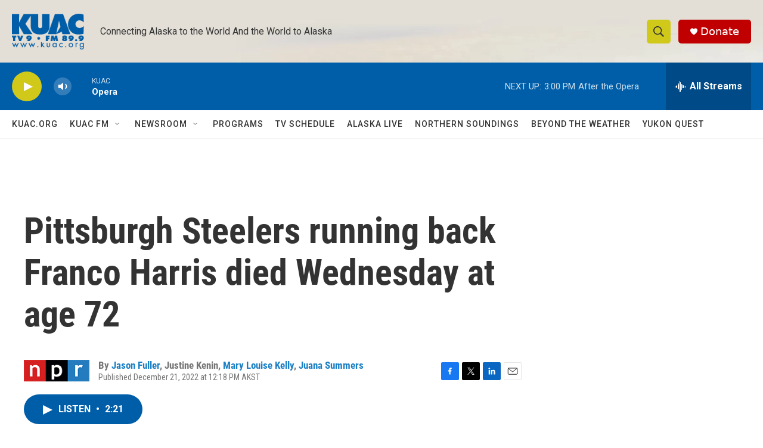

--- FILE ---
content_type: text/html; charset=utf-8
request_url: https://www.google.com/recaptcha/api2/aframe
body_size: 266
content:
<!DOCTYPE HTML><html><head><meta http-equiv="content-type" content="text/html; charset=UTF-8"></head><body><script nonce="QBuWMfuZmpJQypaEco1YuQ">/** Anti-fraud and anti-abuse applications only. See google.com/recaptcha */ try{var clients={'sodar':'https://pagead2.googlesyndication.com/pagead/sodar?'};window.addEventListener("message",function(a){try{if(a.source===window.parent){var b=JSON.parse(a.data);var c=clients[b['id']];if(c){var d=document.createElement('img');d.src=c+b['params']+'&rc='+(localStorage.getItem("rc::a")?sessionStorage.getItem("rc::b"):"");window.document.body.appendChild(d);sessionStorage.setItem("rc::e",parseInt(sessionStorage.getItem("rc::e")||0)+1);localStorage.setItem("rc::h",'1768778591157');}}}catch(b){}});window.parent.postMessage("_grecaptcha_ready", "*");}catch(b){}</script></body></html>